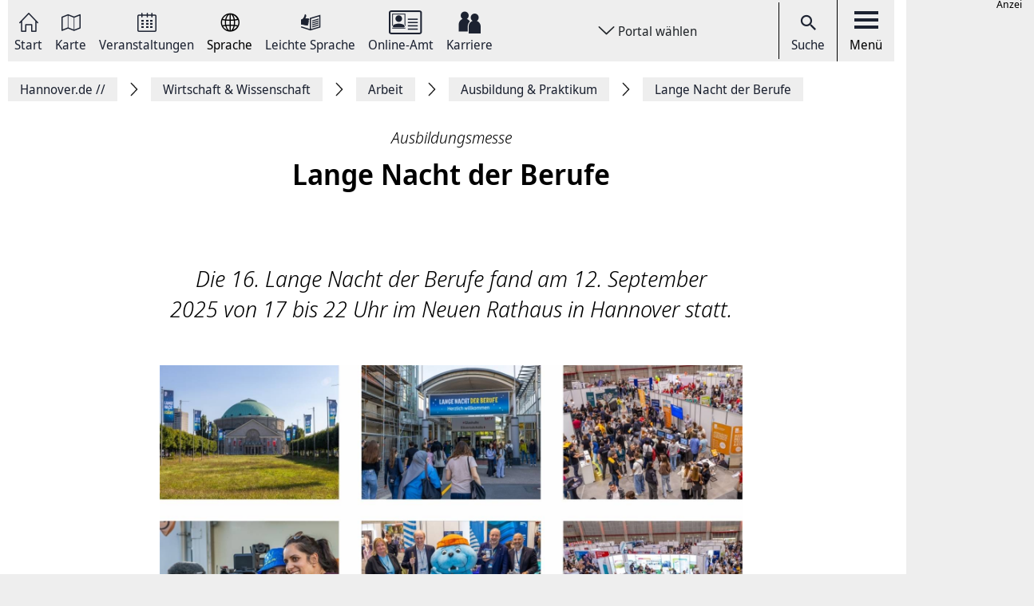

--- FILE ---
content_type: text/html; charset=UTF-8
request_url: https://www.hannover.de/Wirtschaft-Wissenschaft/Arbeit/Ausbildung-Praktikum/Lange-Nacht-der-Berufe
body_size: 13566
content:
<!DOCTYPE html>
<html lang="de">
    <head>



        <meta charset="UTF-8">
        <link rel="preload" href="/build/fonts/Noto-Sans-Display-Italic.73e0aad7.woff2" as="font" crossOrigin="anonymous" />
        <link rel="preload" href="/build/fonts/Noto-Sans-Display-Light-Italic.37348792.woff2" as="font" crossOrigin="anonymous" />
        <link rel="preload" href="/build/fonts/Noto-Sans-Display-Regular.587d8477.woff2" as="font" crossOrigin="anonymous" />
        <link rel="preload" href="/build/fonts/Noto-Sans-Display-SemiBold.2e2fe37b.woff2" as="font" crossOrigin="anonymous" />
        <link rel="preload" href="/build/fonts/Noto-Serif-Display-Bold-Italic.7cd47ea0.woff2" as="font" crossOrigin="anonymous" />
        <link rel="preload" href="/build/fonts/Noto-Serif-Display-Italic.6ded7a4f.woff2" as="font" crossOrigin="anonymous" />
        <link rel="preload" href="/build/foundation-webfonticons.da6356fa3c73151bba8d270ae6c385d6.woff2" as="font" crossOrigin="anonymous" />
        <meta name="viewport" content="width=device-width, initial-scale=1">

                                    <title>Lange Nacht der Berufe - Hannover.de</title>
<meta name="description" content="Vor dem Hintergrund der weiterhin andauernden Corona-Pandemie muss das beliebte Veranstaltungsformat 2021 leider abgesagt werden." />
<meta name="keywords" content="Lange Nacht der Berufe" />
<link rel="canonical" href="https://www.hannover.de/Wirtschaft-Wissenschaft/Arbeit/Ausbildung-Praktikum/Lange-Nacht-der-Berufe"><meta property="og:title" content="" />
<meta property="og:description" content="" />
<meta name="twitter:title" content="" />
<meta name="twitter:description" content="" />

            
                            <link href="/api/v1/jsonld/645203" rel="alternate" type="application/ld+json" />
                    
                    <link rel="apple-touch-icon" sizes="128x128" href="/bundles/hannoverfrontend/images/favicons/touch-icon.png">
            <link rel="icon" href="/build/images/favicon.ico">
        
        <link rel="stylesheet" href="/build/hde.css">
        <link rel="stylesheet" href="/assets/storybook/build/hannover.1eb02ca0593b6057cc7f.min.css">
        
            <script type="text/javascript">"use strict";function _typeof(t){return(_typeof="function"==typeof Symbol&&"symbol"==typeof Symbol.iterator?function(t){return typeof t}:function(t){return t&&"function"==typeof Symbol&&t.constructor===Symbol&&t!==Symbol.prototype?"symbol":typeof t})(t)}!function(){var t=function(){var t,e,o=[],n=window,r=n;for(;r;){try{if(r.frames.__tcfapiLocator){t=r;break}}catch(t){}if(r===n.top)break;r=r.parent}t||(!function t(){var e=n.document,o=!!n.frames.__tcfapiLocator;if(!o)if(e.body){var r=e.createElement("iframe");r.style.cssText="display:none",r.name="__tcfapiLocator",e.body.appendChild(r)}else setTimeout(t,5);return!o}(),n.__tcfapi=function(){for(var t=arguments.length,n=new Array(t),r=0;r<t;r++)n[r]=arguments[r];if(!n.length)return o;"setGdprApplies"===n[0]?n.length>3&&2===parseInt(n[1],10)&&"boolean"==typeof n[3]&&(e=n[3],"function"==typeof n[2]&&n[2]("set",!0)):"ping"===n[0]?"function"==typeof n[2]&&n[2]({gdprApplies:e,cmpLoaded:!1,cmpStatus:"stub"}):o.push(n)},n.addEventListener("message",(function(t){var e="string"==typeof t.data,o={};if(e)try{o=JSON.parse(t.data)}catch(t){}else o=t.data;var n="object"===_typeof(o)&&null!==o?o.__tcfapiCall:null;n&&window.__tcfapi(n.command,n.version,(function(o,r){var a={__tcfapiReturn:{returnValue:o,success:r,callId:n.callId}};t&&t.source&&t.source.postMessage&&t.source.postMessage(e?JSON.stringify(a):a,"*")}),n.parameter)}),!1))};"undefined"!=typeof module?module.exports=t:t()}();</script>

        <script>window.startTime = Date.now();</script>
    <script type="text/javascript" src="https://static.rndtech.de/cmp/2.x.x.js"></script>
    <script>
        RND.CMP.initialize({
            debug: false,
            enableEmbedConsent: true,
            privacyLink: 'https://www.hannover.de/Datenschutz',
            privacyManagerId: 397368,
            sp: {
                config: {
                    accountId: 1281,
                    baseEndpoint: 'https://cmp-sp.hannover.de',
                    propertyHref: 'https://www.hannover.de'
                }
            }
        });
    </script>

    <script src="https://cmp-sp.hannover.de/wrapperMessagingWithoutDetection.js"></script>

                                                <script type="text/javascript">
    var pageWidth = window.innerWidth;
    var breakpoints = {1: '992', 2: '1080'};

    var tabletbreakpoint = 2;
    var mobilebreakpoint = 1;
    var device = 'desktop';

    for (var i of Object.keys(breakpoints)) {
        if (pageWidth < breakpoints[i]) {
            if ( i <= tabletbreakpoint) {
                device = 'tablet';
            }
            if (i <= mobilebreakpoint) {
                device = 'mobile';
            }
            break;
        }
    }
</script>
<script type="text/javascript">
    if (typeof device !== 'undefined') {
        if(device === 'desktop') {
            domainName = ".hannover.de";
        } else {
            domainName = ".hannover.de";
        }

        if(!document.getElementById('IOMmBundle')) {
            var link1 = document.createElement('link');
            var link2 = document.createElement('link');
            link1.id = 'IOMmBundle';
            link1.rel = 'preload';
            link1.as = 'script';
            link1.href = '//' + domainName + '/iomm/latest/manager/base/es6/bundle.js';
            document.head.appendChild(link1);
            link2.rel = 'preload';
            link2.as = 'script';
            link2.href = '//' + domainName + '/iomm/latest/bootstrap/loader.js';
            document.head.appendChild(link2);

            var script = document.createElement('script');
            script.type = 'text/javascript';
            script.src = '//' + domainName + '/iomm/latest/bootstrap/loader.js';
            document.head.appendChild(script);
        }
    }
</script>
                            <script type="text/javascript">
    var omsSite = "HAN_D";
    var omsZone = "business";

    // Make sure that googletag.cmd exists.
    window.googletag = window.googletag || {cmd: []};
</script>
<script type="text/javascript">
    //Synchron Call
    (function() {
        var useSSL = "https:" == document.location.protocol;
        var googleTagServiceFile = 'gpt.js';
        if (device == 'mobile') {
            var googleTagServiceFile = 'gpt_mobile.js';
        }
        var src = "//securepubads.g.doubleclick.net/tag/js/" + googleTagServiceFile;
        document.write('<scr' + 'ipt async src="' + src + '"></scr' + 'ipt>');
    })();
</script>
<script type="text/javascript">
    if (device == "mobile"){
        <!-- google.ad mobile call -->
        var omsSite = "HAN_M";
        var inlistOne = "1616167712956";
        var inlistTwo = "1616167743252";
        if (window.innerWidth >= 340) {
            googletag.cmd.push(function() {
                if(inlistOne !== '') {
                    googletag.defineSlot('/65121655/'+omsSite+'/'+omsZone+'/inlist-1',[[320, 80], [320, 160]], 'div-gpt-ad-'+inlistOne+'-0').addService(googletag.pubads());
                }
                if(inlistTwo !== '') {
                    googletag.defineSlot('/65121655/'+omsSite+'/'+omsZone+'/inlist-2',[[320, 80], [320, 160]], 'div-gpt-ad-'+inlistTwo+'-0').addService(googletag.pubads());
                }
                googletag.pubads().enableSingleRequest();
                googletag.pubads().collapseEmptyDivs();
                googletag.enableServices();

                googletag.pubads().addEventListener('slotOnload', function(event) {
                    var slot = event.slot;
                    var adsSlot = document.getElementById(slot.getSlotElementId());
                    var adsM = adsSlot.parentNode;
                    adsM.classList.remove("d-none");
                });
            });
        }
        <!-- Ende Einbau im Header -->
    } else {
        googletag.cmd.push(function() {
            if (!omsZone.endsWith(".")) {
                omsZone = omsZone + "/";
            }
            var skyScraper = "1616168161439";
            var inlistBannerOne = "1616168190579";
            if(skyScraper !== '') {
                googletag.defineSlot('/65121655/'+omsSite+'/'+omsZone+'skyscraper', [160, 600], 'div-gpt-ad-'+skyScraper+'-0').addService(googletag.pubads());
            }
            if(inlistBannerOne !== '') {
                googletag.defineSlot('/65121655/'+omsSite+'/'+omsZone+'inlist-banner-1', [728, 90], 'div-gpt-ad-'+inlistBannerOne+'-0').addService(googletag.pubads());
            }
            googletag.pubads().enableSingleRequest();
            googletag.pubads().collapseEmptyDivs();
            googletag.enableServices();

            googletag.pubads().addEventListener('slotOnload', function(event) {
                var slot = event.slot;
                var adsSlot = document.getElementById(slot.getSlotElementId());
                var adsD = adsSlot.parentNode;
                adsD.style.display = 'block';
            });
        });
    }
</script>
            </head>
    <body class="theme-h_de" data-xrowtracking-view="/api/v1/tracking/view/645203">
        <xrow-matomo server-url="https://matomo.hannover.de" site-id="1"></xrow-matomo>
        
                                    <xrow-cmp data-plugin-name="rnd" data-vendor-list='[{"identifier":"matomo","name":"Matomo","id":"5eeb2904325dff29c923433d"}]'></xrow-cmp>
            
        
        <div class="main-wrapper">
            <div class="container-fluid">
                <div class="row justify-content-center">
                    <!-- Column for Content -->
                    <div class="main-content">
                        <!-- Main Content -->
                        <div class="main-content-wrapper">
                            
<header id="top-menu" class="d-print-none">
    <div id="aria-live" class="" aria-live="polite"></div>
    <!-- Desktop Nav Section -->
    <div class="nav-container d-flex align-items-center">
        <!-- Nav -->
        <nav class="nav-container__nav d-flex">
            <div id="skip-to-content">
                <ul>
                    <li>
                        <a href="#content">Zum Inhalt springen</a>
                    </li>
                    <li>
                        <a href="#" class="toggleNav" role="button">
                            Zur Hauptnavigation springen
                        </a>
                    </li>
                </ul>
            </div>
                            <!-- Language Switcher on top menu -->
                                    <div class="nav__icon">
                                                                                                                                                                                                                <a href="/"
                                 id="s_homepage_anchor" >
                                                            <span class="icon icon-home-dkl"></span>
                                                        Start
                        </a>
                    </div>
                                            <!-- Language Switcher on top menu -->
                                    <div class="nav__icon">
                                                                                                                                                                                                                <a href="/Karte"
                                >
                                                            <span class="icon icon-karte-dkl"></span>
                                                        Karte
                        </a>
                    </div>
                                            <!-- Language Switcher on top menu -->
                                    <div class="nav__icon">
                                                                                                                                                                                                                <a href="/Veranstaltungskalender"
                                >
                                                            <span class="icon icon-veranstaltungskalender-dkl"></span>
                                                        Veranstaltungen
                        </a>
                    </div>
                                            <!-- Language Switcher on top menu -->
                                    <div id="conword-menu" class="nav-dropdown-selector">
    <div class="nav__icon nav-dropdown language-switcher">
        <button class="lang-switch" aria-label="Sprache Ausklappliste">
            <span class="icon icon-sprache-dkl"></span>
            Sprache
        </button>
    </div>
            <ul class="nav-dropdown-list d-none">

                            <li>
                    <a class="nav-dropdown-item text-left conword" lang="de"
                       href="#">
                        <img src="/build/images/flags/ger-DE.png"
                             alt="Deutsch" aria-hidden="true" loading="lazy"/>
                        Deutsch
                    </a>
                </li>
                            <li>
                    <a class="nav-dropdown-item text-left conword" lang="en"
                       href="#">
                        <img src="/build/images/flags/eng-GB.png"
                             alt="English" aria-hidden="true" loading="lazy"/>
                        English
                    </a>
                </li>
                            <li>
                    <a class="nav-dropdown-item text-left conword" lang="zh"
                       href="#">
                        <img src="/build/images/flags/chi-CN.png"
                             alt="中文" aria-hidden="true" loading="lazy"/>
                        中文
                    </a>
                </li>
                            <li>
                    <a class="nav-dropdown-item text-left conword" lang="da"
                       href="#">
                        <img src="/build/images/flags/dan-DK.png"
                             alt="Danish" aria-hidden="true" loading="lazy"/>
                        Danish
                    </a>
                </li>
                            <li>
                    <a class="nav-dropdown-item text-left conword" lang="et"
                       href="#">
                        <img src="/build/images/flags/est-EE.png"
                             alt="Eesti" aria-hidden="true" loading="lazy"/>
                        Eesti
                    </a>
                </li>
                            <li>
                    <a class="nav-dropdown-item text-left conword" lang="es"
                       href="#">
                        <img src="/build/images/flags/esl-ES.png"
                             alt="Español" aria-hidden="true" loading="lazy"/>
                        Español
                    </a>
                </li>
                            <li>
                    <a class="nav-dropdown-item text-left conword" lang="fi"
                       href="#">
                        <img src="/build/images/flags/fin-FI.png"
                             alt="Suomi" aria-hidden="true" loading="lazy"/>
                        Suomi
                    </a>
                </li>
                            <li>
                    <a class="nav-dropdown-item text-left conword" lang="fr"
                       href="#">
                        <img src="/build/images/flags/fre-FR.png"
                             alt="Français" aria-hidden="true" loading="lazy"/>
                        Français
                    </a>
                </li>
                            <li>
                    <a class="nav-dropdown-item text-left conword" lang="it"
                       href="#">
                        <img src="/build/images/flags/ita-IT.png"
                             alt="Italiano" aria-hidden="true" loading="lazy"/>
                        Italiano
                    </a>
                </li>
                            <li>
                    <a class="nav-dropdown-item text-left conword" lang="ja"
                       href="#">
                        <img src="/build/images/flags/jpn-JP.png"
                             alt="日本語" aria-hidden="true" loading="lazy"/>
                        日本語
                    </a>
                </li>
                            <li>
                    <a class="nav-dropdown-item text-left conword" lang="ko"
                       href="#">
                        <img src="/build/images/flags/kor-KR.png"
                             alt="한국" aria-hidden="true" loading="lazy"/>
                        한국
                    </a>
                </li>
                            <li>
                    <a class="nav-dropdown-item text-left conword" lang="nl"
                       href="#">
                        <img src="/build/images/flags/dut-NL.png"
                             alt="Nederlands" aria-hidden="true" loading="lazy"/>
                        Nederlands
                    </a>
                </li>
                            <li>
                    <a class="nav-dropdown-item text-left conword" lang="nb"
                       href="#">
                        <img src="/build/images/flags/nor-NO.png"
                             alt="Norge" aria-hidden="true" loading="lazy"/>
                        Norge
                    </a>
                </li>
                            <li>
                    <a class="nav-dropdown-item text-left conword" lang="pl"
                       href="#">
                        <img src="/build/images/flags/pol-PL.png"
                             alt="Polski" aria-hidden="true" loading="lazy"/>
                        Polski
                    </a>
                </li>
                            <li>
                    <a class="nav-dropdown-item text-left conword" lang="pt"
                       href="#">
                        <img src="/build/images/flags/por-PT.png"
                             alt="Portugues" aria-hidden="true" loading="lazy"/>
                        Portugues
                    </a>
                </li>
                            <li>
                    <a class="nav-dropdown-item text-left conword" lang="ru"
                       href="#">
                        <img src="/build/images/flags/rus-RU.png"
                             alt="Русский" aria-hidden="true" loading="lazy"/>
                        Русский
                    </a>
                </li>
                            <li>
                    <a class="nav-dropdown-item text-left conword" lang="sv"
                       href="#">
                        <img src="/build/images/flags/swe-SE.png"
                             alt="Svenska" aria-hidden="true" loading="lazy"/>
                        Svenska
                    </a>
                </li>
                            <li>
                    <a class="nav-dropdown-item text-left conword" lang="tr"
                       href="#">
                        <img src="/build/images/flags/tur-TR.png"
                             alt="Türkçe" aria-hidden="true" loading="lazy"/>
                        Türkçe
                    </a>
                </li>
                            <li>
                    <a class="nav-dropdown-item text-left conword" lang="ar"
                       href="#">
                        <img src="/build/images/flags/ar-AE.png"
                             alt="العربية" aria-hidden="true" loading="lazy"/>
                        العربية
                    </a>
                </li>
                            <li>
                    <a class="nav-dropdown-item text-left conword" lang="ro"
                       href="#">
                        <img src="/build/images/flags/ro-RO.png"
                             alt="Romanesc" aria-hidden="true" loading="lazy"/>
                        Romanesc
                    </a>
                </li>
                            <li>
                    <a class="nav-dropdown-item text-left conword" lang="bg"
                       href="#">
                        <img src="/build/images/flags/bg-BG.png"
                             alt="български" aria-hidden="true" loading="lazy"/>
                        български
                    </a>
                </li>
                    </ul>
    </div>

                                            <!-- Language Switcher on top menu -->
                                    <div class="nav__icon">
                                                                                                                                                                                                                <a href="/Leichte-Sprache"
                                >
                                                            <span class="icon icon-leichte-sprache-dkl"></span>
                                                        Leichte Sprache
                        </a>
                    </div>
                                            <!-- Language Switcher on top menu -->
                                    <div class="nav__icon">
                                                                                                                                                                                                                <a href="/Leben-in-der-Region-Hannover/Bürger-Service/Service-Portale-Behördenführer"
                                >
                                                            <span class="icon icon-behoerden-service2"></span>
                                                        Online-Amt
                        </a>
                    </div>
                                            <!-- Language Switcher on top menu -->
                                    <div class="nav__icon">
                                                                                                                                                    <a href="/karriere"
                                >
                                                            <span class="icon icon-logo-karriere-black"></span>
                                                        Karriere
                        </a>
                    </div>
                                    </nav>

        <!-- Dropdown -->
                    <div class="ml-auto mr-auto nav-dropdown-selector">
                <div class="nav__icon nav-dropdown portal-dropdown-wrapper">
                    <button class="portal-link icon btn" aria-label="Portal wählen Ausklappliste">
                        Portal wählen
                    </button>
                </div>

                <ul class="nav-dropdown-list dropdown-portal d-none">
                                            <a class="nav-dropdown-item text-left" href="https://www.visit-hannover.com">
                            <li>www.visit-hannover.com</li>
                        </a>
                                            <a class="nav-dropdown-item text-left" href="https://www.herrenhausen.de">
                            <li>www.herrenhausen.de</li>
                        </a>
                                            <a class="nav-dropdown-item text-left" href="https://wissen.hannover.de">
                            <li>wissen.hannover.de</li>
                        </a>
                                            <a class="nav-dropdown-item text-left" href="https://www.wirtschaftsfoerderung-hannover.de">
                            <li>www.wirtschaftsfoerderung-hannover.de</li>
                        </a>
                                    </ul>
            </div>
        
        <!-- Actions -->
        <div class="nav-container__actions d-flex align-items-center">
            
                        <div class="action__icon">
                <a href="/suche" type="button">
                    <span class="icon icon-icon_navigation_suche-dkl" aria-hidden="true"></span>
                    Suche
                </a>
            </div>
                        <div class="action__icon">
                <button
                        id="menu_open"
                        data-labelBase="Menü Ausklappliste"
                        data-labelOpen="aufgeklappt"
                        data-labelClosed="Schalter Schließen"
                        aria-label="Menü Ausklappliste"
                >
                    <div class="bars">
                        <div class="bar"></div>
                        <div class="bar"></div>
                        <div class="bar"></div>
                    </div>
                    Menü
                </button>
            </div>
        </div>
    </div>
    <div class="sidemenu-container">
        <!-- Sidemenu wrapper -->
        <div class="sidemenu-wrapper" id="sidemenu">
                        <div class="sidemenu__list" id="sidemenu-block" data-query= "/api/v1/menu/list/645203" ></div>
                        <div class="sidemenu__content" id="menu-sidemenu-content">
                            </div>
        </div>
    </div>
    <!-- Mobile Nav Section -->
    <div id="mobile_nav" class="nav-container__mobile-section">
        <div class="mobile-nav__links d-flex align-items-center">
            <div class="mobile-nav__navigation d-flex align-items-center">
                                                                                                                                                                                                                                                    <a aria-label="Start" href="/">
                                                            <img src="/build/images/logo-menu-black.svg" alt="Start" />
                                                    </a>
                                                                                                                                                                                                                                                                        <a aria-label="Karte" href="/Karte">
                                                            <span class="icon icon-karte-dkl"></span>
                                                    </a>
                                                                                                                                                                                                                                                                        <a aria-label="Veranstaltungen" href="/Veranstaltungskalender">
                                                            <span class="icon icon-veranstaltungskalender-dkl"></span>
                                                    </a>
                                                                                <div id="conword-menu" class="mobile-nav-language nav-language-selector">
    <div class="nav__icon nav-dropdown language-switcher">
        <button class="lang-switch" aria-label="Sprache Ausklappliste">
            <span class="icon icon-sprache-dkl"></span>
            
        </button>
    </div>
            <ul class="nav-dropdown-list d-none language-dropdown">

                            <li>
                    <a class="nav-dropdown-item text-left conword" lang="de"
                       href="#">
                        <img src="/build/images/flags/ger-DE.png"
                             alt="Deutsch" aria-hidden="true" loading="lazy"/>
                        Deutsch
                    </a>
                </li>
                            <li>
                    <a class="nav-dropdown-item text-left conword" lang="en"
                       href="#">
                        <img src="/build/images/flags/eng-GB.png"
                             alt="English" aria-hidden="true" loading="lazy"/>
                        English
                    </a>
                </li>
                            <li>
                    <a class="nav-dropdown-item text-left conword" lang="zh"
                       href="#">
                        <img src="/build/images/flags/chi-CN.png"
                             alt="中文" aria-hidden="true" loading="lazy"/>
                        中文
                    </a>
                </li>
                            <li>
                    <a class="nav-dropdown-item text-left conword" lang="da"
                       href="#">
                        <img src="/build/images/flags/dan-DK.png"
                             alt="Danish" aria-hidden="true" loading="lazy"/>
                        Danish
                    </a>
                </li>
                            <li>
                    <a class="nav-dropdown-item text-left conword" lang="et"
                       href="#">
                        <img src="/build/images/flags/est-EE.png"
                             alt="Eesti" aria-hidden="true" loading="lazy"/>
                        Eesti
                    </a>
                </li>
                            <li>
                    <a class="nav-dropdown-item text-left conword" lang="es"
                       href="#">
                        <img src="/build/images/flags/esl-ES.png"
                             alt="Español" aria-hidden="true" loading="lazy"/>
                        Español
                    </a>
                </li>
                            <li>
                    <a class="nav-dropdown-item text-left conword" lang="fi"
                       href="#">
                        <img src="/build/images/flags/fin-FI.png"
                             alt="Suomi" aria-hidden="true" loading="lazy"/>
                        Suomi
                    </a>
                </li>
                            <li>
                    <a class="nav-dropdown-item text-left conword" lang="fr"
                       href="#">
                        <img src="/build/images/flags/fre-FR.png"
                             alt="Français" aria-hidden="true" loading="lazy"/>
                        Français
                    </a>
                </li>
                            <li>
                    <a class="nav-dropdown-item text-left conword" lang="it"
                       href="#">
                        <img src="/build/images/flags/ita-IT.png"
                             alt="Italiano" aria-hidden="true" loading="lazy"/>
                        Italiano
                    </a>
                </li>
                            <li>
                    <a class="nav-dropdown-item text-left conword" lang="ja"
                       href="#">
                        <img src="/build/images/flags/jpn-JP.png"
                             alt="日本語" aria-hidden="true" loading="lazy"/>
                        日本語
                    </a>
                </li>
                            <li>
                    <a class="nav-dropdown-item text-left conword" lang="ko"
                       href="#">
                        <img src="/build/images/flags/kor-KR.png"
                             alt="한국" aria-hidden="true" loading="lazy"/>
                        한국
                    </a>
                </li>
                            <li>
                    <a class="nav-dropdown-item text-left conword" lang="nl"
                       href="#">
                        <img src="/build/images/flags/dut-NL.png"
                             alt="Nederlands" aria-hidden="true" loading="lazy"/>
                        Nederlands
                    </a>
                </li>
                            <li>
                    <a class="nav-dropdown-item text-left conword" lang="nb"
                       href="#">
                        <img src="/build/images/flags/nor-NO.png"
                             alt="Norge" aria-hidden="true" loading="lazy"/>
                        Norge
                    </a>
                </li>
                            <li>
                    <a class="nav-dropdown-item text-left conword" lang="pl"
                       href="#">
                        <img src="/build/images/flags/pol-PL.png"
                             alt="Polski" aria-hidden="true" loading="lazy"/>
                        Polski
                    </a>
                </li>
                            <li>
                    <a class="nav-dropdown-item text-left conword" lang="pt"
                       href="#">
                        <img src="/build/images/flags/por-PT.png"
                             alt="Portugues" aria-hidden="true" loading="lazy"/>
                        Portugues
                    </a>
                </li>
                            <li>
                    <a class="nav-dropdown-item text-left conword" lang="ru"
                       href="#">
                        <img src="/build/images/flags/rus-RU.png"
                             alt="Русский" aria-hidden="true" loading="lazy"/>
                        Русский
                    </a>
                </li>
                            <li>
                    <a class="nav-dropdown-item text-left conword" lang="sv"
                       href="#">
                        <img src="/build/images/flags/swe-SE.png"
                             alt="Svenska" aria-hidden="true" loading="lazy"/>
                        Svenska
                    </a>
                </li>
                            <li>
                    <a class="nav-dropdown-item text-left conword" lang="tr"
                       href="#">
                        <img src="/build/images/flags/tur-TR.png"
                             alt="Türkçe" aria-hidden="true" loading="lazy"/>
                        Türkçe
                    </a>
                </li>
                            <li>
                    <a class="nav-dropdown-item text-left conword" lang="ar"
                       href="#">
                        <img src="/build/images/flags/ar-AE.png"
                             alt="العربية" aria-hidden="true" loading="lazy"/>
                        العربية
                    </a>
                </li>
                            <li>
                    <a class="nav-dropdown-item text-left conword" lang="ro"
                       href="#">
                        <img src="/build/images/flags/ro-RO.png"
                             alt="Romanesc" aria-hidden="true" loading="lazy"/>
                        Romanesc
                    </a>
                </li>
                            <li>
                    <a class="nav-dropdown-item text-left conword" lang="bg"
                       href="#">
                        <img src="/build/images/flags/bg-BG.png"
                             alt="български" aria-hidden="true" loading="lazy"/>
                        български
                    </a>
                </li>
                    </ul>
    </div>

                                                                                                                                                                                                                                                                        <a aria-label="Leichte Sprache" href="/Leichte-Sprache">
                                                            <span class="icon icon-leichte-sprache-dkl"></span>
                                                    </a>
                                                                                                                                                                                                                                                                        <a aria-label="Online-Amt" href="/Leben-in-der-Region-Hannover/Bürger-Service/Service-Portale-Behördenführer">
                                                            <span class="icon icon-behoerden-service2"></span>
                                                    </a>
                                                                                                                                                                                                            <a aria-label="Karriere" href="/karriere">
                                                            <span class="icon icon-logo-karriere-black"></span>
                                                    </a>
                                                </div>
        </div>

        <div class="mobile-nav__actions d-flex align-items-center">
            <div class="action__icon action__icon--search">
                <a href="/suche">
                    <span class="icon icon-icon_navigation_suche-dkl" aria-hidden="true"></span>
                    <span class="sr-only">Suche</span>
                </a>
            </div>
            <div class="action__icon action__icon--menu">
                <a aria-label="open-menu" href="#" id="menu_open_mobile">
                    <div class="bars">
                        <div class="bar"></div>
                        <div class="bar"></div>
                        <div class="bar"></div>
                    </div>
                </a>
            </div>
        </div>
    </div>

    
    
<nav aria-label="Auflistung Seitenleiste" id="sidebar-accessible">
    <ul><li>
                    <a href="mailto:?subject=https://www.hannover.de/Wirtschaft-Wissenschaft/Arbeit/Ausbildung-Praktikum/Lange-Nacht-der-Berufe">Seite als E-Mail versenden</a>
                </li><li>
                        <a href="https://www.facebook.com/sharer/sharer.php?u=https://www.hannover.de/Wirtschaft-Wissenschaft/Arbeit/Ausbildung-Praktikum/Lange-Nacht-der-Berufe" target="_blank">Auf Facebook teilen</a>
                    </li><li>
                        <a href="https://twitter.com/intent/tweet?url=https://www.hannover.de/Wirtschaft-Wissenschaft/Arbeit/Ausbildung-Praktikum/Lange-Nacht-der-Berufe" target="_blank">Auf X teilen</a>
                    </li><li>
                    <button type="button" class="social-share-chain">Seitenlink Kopieren</button>
                </li><li>
                    <button type="button" class="print-article">Seite Drucken</button>
                </li></ul>
    <div id="copy-state" aria-live="polite" class="sr-only"></div>
</nav></header>
<div class="header-spacer"></div>


<div class="sticky-sidebar">
    <div></div>
    <div class="sticky-sidebar__link-wrapper">                <a type="button" class="btn btn-slider sticky-sidebar__envelope"
                   aria-label="Seite als E-Mail versenden" role="link" tabindex="0">
                    <span class="icon icon-envelope ico" title="E-Mail Icon"></span>
                    <div class="slide-text">Seite als E-Mail versenden</div>
                </a><button type="button" class="btn btn-slider slide-share"
                        aria-label="Seite teilen">
                    <span class="icon icon-share ico" title="Teilen Icon"></span>
                    <span class="slide-btn"><a type="button" class="btn btn-tertiary sticky-sidebar__share-social-fb"
                               aria-label="Auf Facebook teilen" role="button">
                                <span class="icon icon-social-fb" title="Facebook Icon"></span>
                            </a><a type="button" class="btn btn-tertiary sticky-sidebar__share-social-x"
                               aria-label="Auf X teilen" role="button">
                                <span class="icon icon-social-x" title="X Icon"></span>
                            </a></span>
                </button>
                            <a type="button" class="btn btn-slider sticky-sidebar__social-share-chain"
                   aria-label="Seitenlink Kopieren" role="button" tabindex="0">
                    <span class="icon icon-social-share-chain ico" title="Link Icon"></span>
                    <div class="slide-text">Seitenlink kopieren</div>
                </a>                <a type="button" class="btn btn-slider sticky-sidebar__print-article"
                   aria-label="Seite Drucken" role="button" tabindex="0">
                    <span class="icon icon-print-article ico" title="Drucker Icon"></span>
                    <div class="slide-text">Seite drucken</div>
                </a></div>
    <div class="sticky-sidebar__scroll-wrapper">
        <a type="button" class="btn btn-slider btn-scrollUp" aria-label="Seite nach oben Scrollen" role="button" tabindex="0">
            <span class="icon icon-arrow_upward ico" title="Pfeil nach oben zeigend"></span>
            <div class="slide-text">Nach oben</div>
        </a>
    </div>
</div>


                                                                                                                                                                                        <nav class="breadcrumbs" itemscope itemtype="https://schema.org/BreadcrumbList" aria-label="Navigationspfad">
        <ol class="d-flex align-items-center flex-wrap">
                                                            <li class="breadcrumb__anchor d-flex align-items-center"
                    itemprop="itemListElement"
                    itemscope itemtype="http://schema.org/ListItem"
                >
                    <a class="breadcrumb__link" href="/" itemprop="item">
                        <span itemprop="name">Hannover.de <span aria-hidden="true">//</span>                         </span>
                        <meta itemprop="position" content="1"/>
                    </a>
                </li>
                                                            <li class="breadcrumb__anchor d-flex align-items-center"
                    itemprop="itemListElement"
                    itemscope itemtype="http://schema.org/ListItem"
                >
                    <a class="breadcrumb__link" href="/Wirtschaft-Wissenschaft" itemprop="item">
                        <span itemprop="name">Wirtschaft &amp; Wissenschaft                        </span>
                        <meta itemprop="position" content="2"/>
                    </a>
                </li>
                                                            <li class="breadcrumb__anchor d-flex align-items-center"
                    itemprop="itemListElement"
                    itemscope itemtype="http://schema.org/ListItem"
                >
                    <a class="breadcrumb__link" href="/Wirtschaft-Wissenschaft/Arbeit" itemprop="item">
                        <span itemprop="name">Arbeit                        </span>
                        <meta itemprop="position" content="3"/>
                    </a>
                </li>
                                                            <li class="breadcrumb__anchor d-flex align-items-center"
                    itemprop="itemListElement"
                    itemscope itemtype="http://schema.org/ListItem"
                >
                    <a class="breadcrumb__link" href="/Wirtschaft-Wissenschaft/Arbeit/Ausbildung-Praktikum" itemprop="item">
                        <span itemprop="name">Ausbildung &amp; Praktikum                        </span>
                        <meta itemprop="position" content="4"/>
                    </a>
                </li>
                                                                                                <li class="breadcrumb__anchor d-flex align-items-center"
                    itemprop="itemListElement"
                    itemscope itemtype="http://schema.org/ListItem"
                >
                    <a class="breadcrumb__link" href="#" itemprop="item" aria-current="page">
                        <span itemprop="name">Lange Nacht der Berufe                        </span>
                        <meta itemprop="position" content="5"/>
                    </a>
                </li>
                    </ol>
    </nav>


                                                                                                                                        
                                                                                                                                                                                                
                                                                                        
                                
    <div class="content-detail-wrapper d-flex align-items-start border-0">
        <meta itemprop="publisher" content="hannover.de" />
                    <title>Lange Nacht der Berufe - Hannover.de</title>
<meta name="description" content="Vor dem Hintergrund der weiterhin andauernden Corona-Pandemie muss das beliebte Veranstaltungsformat 2021 leider abgesagt werden." />
<meta name="keywords" content="Lange Nacht der Berufe" />
<link rel="canonical" href="https://www.hannover.de/Wirtschaft-Wissenschaft/Arbeit/Ausbildung-Praktikum/Lange-Nacht-der-Berufe"><meta property="og:title" content="" />
<meta property="og:description" content="" />
<meta name="twitter:title" content="" />
<meta name="twitter:description" content="" />

                <main class="content-detail-container" id="content">
                        <div class="row">
                <article class="content-detail detail-wide col-md-12 col-lg-8 offset-lg-2">
                    <div class="content-detail__header text-center">
                                                <hgroup>
                            <h3 class="content-detail__category" itemprop="headline">Ausbildungsmesse</h3>
                            <h1 class="content-detail__title">Lange Nacht der Berufe</h1>
                        </hgroup>
                        
                                                        <div id="header_toolbar" class="header-toolbar mb-4">
        <div class="row align-items-center">
            
            
            
                    </div>
    </div>

                        
                            

                        
                        <div class="content-detail__summary ezrichtext-field" itemprop="description"><p>Die 16. Lange Nacht der Berufe fand am 12. September 2025&nbsp;von 17 bis 22 Uhr im&nbsp;Neuen Rathaus in Hannover statt.</p>
</div>

                                                                    </div>
                                                        
                                                
                                                            
            <div class="content-view-embed attribute-image  embed-alias_1600xVariabel">
                                                                                                                                    
                                                                        
                                                        <figure class="alias_1600xVariabel" >
                <div class="image-copyright-block">
                    <img class="fullwidth image-zoomable" src="https://www.hannover.de/var/storage/images/_aliases/alias_1600xVariabel/0/8/2/9/28289280-1-ger-DE/b8f873b010ed-2024_9_20_Lange-Nacht-der-Berufe-2024-FC2.jpg" alt="Eine Fotocollage mit Impressionen von der 15. Langen Nacht der Berufe 2024." data-copyright-text="Landeshauptstadt Hannover"  data-large-image="https://www.hannover.de/var/storage/images/_aliases/full/0/8/2/9/28289280-1-ger-DE/b8f873b010ed-2024_9_20_Lange-Nacht-der-Berufe-2024-FC2.jpg"                    loading="lazy" />
                                            <button class="copyright">
                            <span class="symbol">&copy; </span><span class="text">                                Landeshauptstadt Hannover
                            </span>
                        </button>                </div><figcaption>
                        <div class="caption">
                                                            <div class="ezrichtext-field"><p>Impressionen - Lange Nacht der Berufe 2024&nbsp;</p>
</div>

                                                    </div>
                    </figcaption></figure>
                        
                                                        </div>
    
    

                        <div class="content-content embed-articles editor-content article-full-view-main-text ezrichtext-field" itemprop="articlebody"><p style="text-align:center;">Sch&uuml;ler*innen konnten sich gemeinsam mit ihren Eltern, Erziehungsberechtigten oder ihren Freund*innen um 17&nbsp;Uhr im Neuen Rathaus an zahlreichen St&auml;nden von&nbsp;&uuml;ber 100 Aussteller*innen informieren und auf Entdeckungsreise in die berufliche Zukunft gehen. Durch Mitmach-Aktionen und praktische &Uuml;bungen&nbsp;konnten &nbsp;Impulse und Inspirationen f&uuml;r die Berufswahl gesammelt werden.&nbsp;</p><p style="text-align:center;">Die Veranstaltung findet regelm&auml;&szlig;ig in Kooperation mit der Bundesagentur f&uuml;r Arbeit und der Region Hannover statt.</p><p style="text-align:center;"><a href="https://karriere.hannover.de/Messen-Veranstaltungen/Lange-Nacht-der-Berufe" target="_blank">Weitere Informationen gibt es hier.</a></p><p>&nbsp;</p><p>&nbsp;</p>
</div>

                    
                                                    <div class="ezlandingpage-field">                

<div class="landing-page__zones ">
        <div class="landing-page__zone landing-page__zone--3021184 m-page-builder__zone" data-ibexa-zone-id="3021184">
                    </div>

</div>
    </div>
    
                    
                    <div class="clearfix"></div>
                                <div class="location-content">
            
    <div class="row">
                    <div class="col-12">
                <article class="location-block">
                                                    <h4 class="location-content-name">
                                        <a href="/Media/02-GIS-Objekte/Lokationsdatenbank/Redaktion-Hannover.de/A-Z/N/Neues-Rathaus" title="Neues Rathaus ">
                                                        
                                    Neues Rathaus 
                        </a>

                            </h4>
                        

        <div class="row">
        <div class="col-md-12 body-details d-flex align-items-start">
            <div class="body-image">
                                                          <div class="content-view-embed attribute-image  embed-image_full"><figure class="image_full" ><div class="image-copyright-block"><img class="fullwidth" src="https://www.hannover.de/var/storage/images/_aliases/image_full/media/01-data-neu/bilder/hmtg/sonstige/servicespalte-hotelplattform-privatzimmer/neues-rathaus/8131666-1-ger-DE/Neues-Rathaus.jpg" alt="Das Neue Rathaus am Maschteich" data-copyright-text="Hannover Marketing und Tourismus GmbH"  data-large-image="https://www.hannover.de/var/storage/images/_aliases/full/media/01-data-neu/bilder/hmtg/sonstige/servicespalte-hotelplattform-privatzimmer/neues-rathaus/8131666-1-ger-DE/Neues-Rathaus.jpg"                    loading="lazy" /><button class="copyright"><span class="symbol">&copy; </span><span class="text">                                Hannover Marketing und Tourismus GmbH
                            </span></button></div><figcaption><div class="caption"><div class="ezrichtext-field"><p>Das Neue Rathaus am Maschteich</p></div></div></figcaption></figure></div>
            
    
            </div>

            <div class="body-detail">
                                                                                                            <div class="body-address">
                                    <span>    <div class="cnw_skip_translation">
    
    
                
                
                
    Platz der Menschenrechte 1,<br>30159 Hannover
    </div>
</span>
                                </div>
                                                    

                    

                                            <div class="additional-links">
                                    <a href="/Media/02-GIS-Objekte/Lokationsdatenbank/Redaktion-Hannover.de/A-Z/N/Neues-Rathaus#full_map" title="Auf der Karte anzeigen" class="additional-link d-flex align-items-center">
            <span class="icon icon-karte-dkl"></span>

        <span class="text">Karte</span>
    </a>


                                
                                    <a href="/Media/02-GIS-Objekte/Lokationsdatenbank/Redaktion-Hannover.de/A-Z/N/Neues-Rathaus" title="Neues Rathaus " class="additional-link d-flex align-items-center">
            <span class="icon icon-info"></span>

        <span class="text">Weitere Informationen</span>
    </a>

                            </div>
                        
            </div>
        </div>
    </div>
                </article>
            </div>
            </div>

        </div>
    
                </article>

                            </div>
                    </main>
    </div>

                    <section class="related-interesting-section current-news-section most-viewed-section pt-0 ezobjectrelationlist-field">
            <div class="container">
                <div class="row section-content__row">
                                                                        
            
<article class="article-single col-md-12 col-lg-4 mt-3 mb-3"
        >
    <a
            href="/Wirtschaft-Wissenschaft/Arbeit/Ausbildung-Praktikum"
            aria-label="lesen Ausbildung &amp; Praktikum"
    ></a>
                                                                                                                                        
                                        
                                                            <div class="image-copyright-block">
                    <img class="fullwidth article-single__image" src="https://www.hannover.de/var/storage/images/_aliases/image_full/media/01-data-neu/bilder/landeshauptstadt-hannover/wirtschaft-wissenschaft/arbeit/auszubildende/ausbildung/8857519-1-ger-DE/Ausbildung.jpg" alt="Zwei Auszubildende" data-copyright-text="&copy; LHH"                          loading="lazy" />
                                            <button class="copyright">
                            <span class="symbol">&copy; </span><span class="text">                                LHH
                            </span>
                        </button>                </div>
                        
            
    <div class="article-single__content">
                                            <p class="article-single__category">Berufsperspektiven</p>
                        <h2 class="article-single__title"> Ausbildung & Praktikum</h2>
        
        <p class="article-single__excerpt">
                                    
                                                                                Informationen und Angebote rund um die Berufsausbildung und Praktika            
        </p>

        <div class="article-single__metadata metadata metadata--inline">
                            <span class="article-single__read-more read-more">
                    <span class="icon icon-arrow-down" aria-hidden="true"></span>
                    <span class="read-more-text">lesen</span>
                </span>
            
                        
<div class="metadata__count-wrap">

    
    
</div>
        </div>
    </div>
</article>

                                                                                                
    
<article class="article-single col-md-12 col-lg-4 mt-3 mb-3"
        >
    <a
            href="/Wirtschaft-Wissenschaft/Arbeit/Arbeitsmarkt/Arbeitsmarktdaten"
            aria-label="lesen Arbeitsmarktdaten"
    ></a>
                
    <div class="article-single__content">
                                            <p class="article-single__category">Hannover</p>
                        <h2 class="article-single__title"> <span class='hyphen'>Arbeitsmarktdaten</span></h2>
        
        <p class="article-single__excerpt">
                                    
                                                                                Statistische Daten aus der Landeshauptstadt sowie den Stadtteilen und Stadtbezirken zur...            
        </p>

        <div class="article-single__metadata metadata metadata--inline">
                            <span class="article-single__read-more read-more">
                    <span class="icon icon-arrow-down" aria-hidden="true"></span>
                    <span class="read-more-text">lesen</span>
                </span>
            
                        
<div class="metadata__count-wrap">

    
    
</div>
        </div>
    </div>
</article>

                                                                                                
            
<article class="article-single col-md-12 col-lg-4 mt-3 mb-3"
        >
    <a
            href="https://www.visit-hannover.com/Hannoverweb/Beruf-Weiterbildung"
            aria-label="lesen Beruf &amp; Weiterbildung"
    ></a>
                                                                                                                                        
                                        
                                                            <div class="image-copyright-block">
                    <img class="fullwidth article-single__image" src="https://www.hannover.de/var/storage/images/_aliases/image_full/4/0/1/1/25031104-1-ger-DE/e40b060982ee-Teaser-arbeiten-ausbilden-weiterbilden-Adobe-Stock-goodluz.jpg" alt="Nachhaltige Studiengänge in Hannover" data-copyright-text="&copy; goodluz / stock.adobe.com"                          loading="lazy" />
                                            <button class="copyright">
                            <span class="symbol">&copy; </span><span class="text">                                goodluz / stock.adobe.com
                            </span>
                        </button>                </div>
                        
            
    <div class="article-single__content">
                                            <p class="article-single__category">Fachkräfte</p>
                        <h2 class="article-single__title"> Beruf & Weiterbildung</h2>
        
        <p class="article-single__excerpt">
                            
                                                                                Arbeit, Ausbildung, Studium, Weiterbildung, Existenzgründung, – hier finden Sie ein &quot;Rundum-Paket&quot;.                    </p>

        <div class="article-single__metadata metadata metadata--inline">
                            <span class="article-single__read-more read-more">
                    <span class="icon icon-arrow-down" aria-hidden="true"></span>
                    <span class="read-more-text">lesen</span>
                </span>
            
                        
<div class="metadata__count-wrap">

    
    
</div>
        </div>
    </div>
</article>

                                                            </div>
            </div>
        </section>
    
    
                                                                                                                </div>
                                                <a href="#content" type="button" class="tab-only btn btn-slider btn-scrollUp" aria-label="Seite nach oben Scrollen" role="button" tabindex="0" style="">
    <span class="icon icon-arrow_upward ico" title="Pfeil nach oben zeigend"></span>
    <div class="slide-text">Nach oben</div>
</a>
<footer class="d-print-none">
    <!-- Social Section -->
    <div id="social-section">
        <div class="container">
            <div class="row">
                <div class="col-sm-12 d-lg-flex align-items-center">
                    <div class="social-platforms d-flex align-items-center">
                                <p>Besuchen Sie uns auf</p>
                    <a rel="noreferrer" title="Facebook" href="https://www.hannover.de/Social-Media" class="d-flex align-items-center justify-content-center" target="_blank">
            <span class="icon icon-social-fb icon-social-fb-color"></span>
        </a>
                    <a rel="noreferrer" title="Instagram" href="https://www.hannover.de/Social-Media" class="d-flex align-items-center justify-content-center" target="_blank">
            <span class="icon icon-social-instagram icon-social-instagram-color"></span>
        </a>
                    <a rel="noreferrer" title="X" href="https://www.hannover.de/Social-Media" class="d-flex align-items-center justify-content-center" target="_blank">
            <span class="icon icon-social-twitter icon-social-twitter-color"></span>
        </a>
    
                    </div>
                    <p class="site-update-status">
                                                                                    Zuletzt aktualisiert:
                                20.01.2026
                                                                        </p>
                </div>
            </div>
        </div>
    </div>

            <div class="row">
            <div class="col-12">
                                    <div class="xrowgpt_ad ad_footer ad_desktop">
                        <small class="inlist-banner-commercial">Anzeige</small>
                        
            <div id="div-gpt-ad-1616168190579-0" class="block">
                <script>
                    googletag.cmd.push(function() { googletag.display("div-gpt-ad-1616168190579-0"); });
                </script>
            </div>
                    </div>
                                                    <div class="xrowgpt_ad ad_footer ad_mobile d-none" >
                        <small class="inlist-commercial">Anzeige</small>
                        
            <div id="div-gpt-ad-1616167743252-0" class="block">
                <script>
                    googletag.cmd.push(function() { googletag.display("div-gpt-ad-1616167743252-0"); });
                </script>
            </div>
                    </div>
                            </div>
        </div>
    
        <div class="container">
    <xrow-theme-svg src="/build/images/theme/footer-bg.svg"></xrow-theme-svg>
    <div class="row footer-row--main">
        <div class="col-sm-12 col-md-6 px-md-5">
            <div class="row">
                <div class="col-sm-12 footer--nav">
                    <ul>
                                                                            <li>
                                <a href="/Impressum" >
                                    Impressum
                                </a>
                            </li>
                                                    <li>
                                <a href="/AGB" >
                                    AGB
                                </a>
                            </li>
                                                    <li>
                                <a href="/Datenschutz" >
                                    Datenschutz
                                </a>
                            </li>
                                                    <li>
                                <a href="/Leben-in-der-Region-Hannover/Soziales/Menschen-mit-Behinderung/Barriere­freiheits­erklärung" >
                                    Barriere­freiheits­erklärung
                                </a>
                            </li>
                                                    <li>
                                <a href="/Netiquette" >
                                    Netiquette
                                </a>
                            </li>
                                                    <li>
                                <a href="/Werben-auf-Hannover.de" >
                                    Werben auf Hannover.de
                                </a>
                            </li>
                                                    <li>
                                <a href="/Kontakt" >
                                    Kontakt
                                </a>
                            </li>
                                                <li>
                            <a href="#" data-cmp-privacy-manager-link>Datenschutz-Einstellungen</a>
                        </li>
                        <li class="footer--info">
                                                                                    <p>
                                 Haben Sie eine Frage und finden auf dieser Website keine Antwort?
                            </p>
                            <a href="https://www.hannover.de/lhh" target="" class="content-list-item d-flex align-items-center">
                                <span class="icon icon-arrow-right"></span>
                                <span class="content-list-text">Landeshauptstadt Hannover</span>
                            </a>
                            <a href="https://www.hannover.de/region-hannover" target="" class="content-list-item d-flex align-items-center">
                                <span class="icon icon-arrow-right"></span>
                                <span class="content-list-text">Region Hannover</span>
                            </a>
                        </li>
                        <li>
                            <a href="/login" class="footer--info__editorial-login">Redaktions-Login</a>
                        </li>
                    </ul>
                </div>
            </div>
        </div>
        <div class="col-sm-12 col-md-6 footer--logo d-flex justify-content-end">
            <div class="footer-logo-wrapper">
                <img src="/build/images/logos/hannover-black.svg" alt="Logo" />
            </div>
        </div>
    </div>

    <div class="row footer-row--find-us">
        <div class="col-sm-12 d-lg-flex align-items-center justify-content-center">
            <div class="footer-row-visit">
                <span>Redaktionelle Verantwortung:</span> <span class="cnw_skip_translation"> Landeshauptstadt Hannover</span>
                                    <span> | Besuchen Sie uns auf</span>
                                                                    <a rel="noreferrer" title="Facebook" href="https://www.hannover.de/Social-Media" target="_blank">
                            <span class="icon icon-social-fb icon-social-fb-color"></span>
                        </a>
                                                                    <a rel="noreferrer" title="Instagram" href="https://www.hannover.de/Social-Media" target="_blank">
                            <span class="icon icon-social-instagram icon-social-instagram-color"></span>
                        </a>
                                                                    <a rel="noreferrer" title="X" href="https://www.hannover.de/Social-Media" target="_blank">
                            <span class="icon icon-social-twitter icon-social-twitter-color"></span>
                        </a>
                                                </div>
        </div>
    </div>

    <div class="row footer-row--copyright-info theme-text">
        <div class="col-sm-12 text-center">
            <p>
                                    © HANNOVER.DE - Offizielles Portal der Landeshauptstadt und Region Hannover in Zusammenarbeit mit der Madsack Mediengruppe | 2026
                            </p>
        </div>
    </div>
</div>
</footer>

    <script src="/build/runtime.js" defer></script><script src="/build/conword.js" defer></script>
                    </div>
                    <!-- Column for Ad banner -->
                    <div class="ad-content">
  <div class="ad-container text-center">
    <div class="ad-wrapper">
            <div class="xrowgpt_ad ad_desktop" id="banner_right">
        
            <div id="div-gpt-ad-1616168161439-0" class="block">
                <script>
                    googletag.cmd.push(function() { googletag.display("div-gpt-ad-1616168161439-0"); });
                </script>
            </div>
        <small class="skyscraper-commercial">Anzeige</small>
      </div>
          </div>
  </div>
</div>
                </div>
            </div>
        </div>
                    <script>
    setTimeout( function() {
        if (typeof device !== 'undefined' && typeof iom !== 'undefined') {
            var ivwletter = '';
            var ivw_identifier = 'hannovin';
        if (device === 'tablet') {
            ivwletter = 't';
        }
        if (device === 'mobile') {
            ivwletter = 'm';
            ivw_identifier = 'mobhanno';
        }

        <!-- IVW IOMm="1.0" -->
        if(typeof IOMm !== 'undefined') {
            if (device !== 'desktop') {
                var iomm_data = {
                    st: ivw_identifier,
                    dn: ".hannover.de",
                    dc: "web",
                    mh: 5
                };

                var iomm_view = {
                    cp: "nachrichten_" + ivwletter
                };
            } else {
                var iomm_data = {
                    st: ivw_identifier,
                    dn: ".hannover.de",
                    dc: "web",
                    mh: 5
                };

                var iomm_view = {
                    cp: "nachrichten"
                };
            }

            IOMm('configure', iomm_data);
            IOMm('pageview', iomm_view);
        }
    }
}, 3000);
</script>
                <script src="/build/hde.js" defer></script>
        <script src="/assets/storybook/build/hannover.c73e04fd381c366454de.bundle.js" defer></script>
        <script src="/build/xrow-tracking.js" defer></script>
                  <script src="/build/xrow-cmp.js" defer></script>
                <script src="/build/site-tracker.js" defer></script>
                    </body>
</html>
